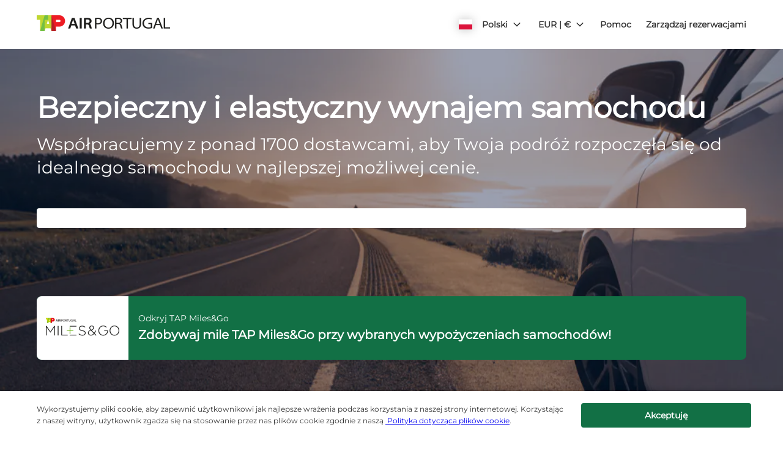

--- FILE ---
content_type: image/svg+xml
request_url: https://ajaxgeo.cartrawler.com/svg-assets/icons/flags/gb.svg
body_size: 314
content:
<svg width="27" height="21" viewBox="0 0 27 21" fill="none" xmlns="http://www.w3.org/2000/svg">
	<mask style="mask-type:alpha" maskUnits="userSpaceOnUse" x="0" y="0" width="27" height="21">
		<path fill-rule="evenodd" clip-rule="evenodd" d="M0 0.5H26.6667V20.5H0V0.5Z" fill="white" />
	</mask>
	<g>
		<path d="M-6.7085 0.458496H33.3982V20.5119H-6.7085V0.458496Z" fill="#012169" />
		<path fill-rule="evenodd" clip-rule="evenodd" d="M29.0722 3.83375L-0.249837 20.7628L-2.2915 17.2266L27.0306 0.297485L29.0722 3.83375Z" fill="white" />
		<path fill-rule="evenodd" clip-rule="evenodd" d="M27.9887 2.91672L-1.33333 19.8458L-2.125 18.4746L27.1971 1.54551L27.9887 2.91672Z" fill="#C8102E" />
		<path fill-rule="evenodd" clip-rule="evenodd" d="M26.9054 20.7901L-2.41667 3.86098L-0.375 0.324707L28.9471 17.2538L26.9054 20.7901Z" fill="white" />
		<path fill-rule="evenodd" clip-rule="evenodd" d="M27.1579 19.3936L-2.16423 2.46447L-1.37256 1.09326L27.9495 18.0224L27.1579 19.3936Z" fill="#C8102E" />
		<path fill-rule="evenodd" clip-rule="evenodd" d="M16.6667 0.5H10.0417V7.16667L0 7.16667V13.7917H10.0417V20.5H16.6667V13.7917H26.6667V7.16667L16.6667 7.16667V0.5Z" fill="white" />
		<path fill-rule="evenodd" clip-rule="evenodd" d="M15.375 0.5H11.3333V8.45834L0 8.45834V12.5417H11.3333V20.5H15.375V12.5417H26.6667V8.45834L15.375 8.45834V0.5Z" fill="#C8102E" />
	</g>
</svg>


--- FILE ---
content_type: application/xml
request_url: https://specialoffers.cartrawler.com/feeds/644336_microsite_plEUR.xml
body_size: 976
content:
<?xml version="1.0" encoding="UTF-8"?>
<CT_SpecialOffersRS xmlns="http://www.cartrawler.com/" xmlns:xsi="http://www.w3.org/2001/XMLSchema-instance" xsi:schemaLocation="http://www.cartrawler.com/" Version="1.000" Target="Production" PrimaryLangID="PL"><Campaign Code="microsite"><Disclaimer>*Dziennie stawki oparte są na 14 dni najmu. Ta oferta jest uzależnione od dostępności.</Disclaimer><Query><ClientId>644336</ClientId><PickupDateTime>2025-12-17T10:00:00</PickupDateTime><ReturnDateTime>2025-12-24T10:00:00</ReturnDateTime><Residency>PT</Residency><DriversAge>30</DriversAge></Query><Specials Currency="EUR"><Offer CountryID="NL" LocationCode="292" LocationName="Amsterdam" AirportCode="AMS" Amount="16"><![CDATA[?clientId=644336&pickupLocationId=292&returnLocationId=292&currency=EUR&countryId=NL&ln=PL&carGroup=0&pickupHour=10&pickupMinute=0&returnHour=10&returnMinute=0&residencyId=PT&age=30&pickupMonth=11&pickupYear=2025&pickupDate=17&returnMonth=11&returnYear=2025&returnDate=24&residence=Portugalia&residency=Portugalia&tp=CT_SPECIAL_OFFER_FEED]]><Category Size="1" Name="Mini" Amount="19"/><Category Size="3" Name="Economy" Amount="16"/><Category Size="35" Name="Compact elite" Amount="27"/><Category Size="4" Name="Compact" Amount="20"/><Category Size="36" Name="Intermediate elite" Amount="47"/><Category Size="6" Name="Intermediate" Amount="28"/><Category Size="7" Name="Standard" Amount="30"/><Category Size="8" Name="Fullsize" Amount="42"/><Category Size="40" Name="Luxury elite" Amount="375"/><Category Size="9" Name="Luxury" Amount="40"/><Category Size="10" Name="Premium" Amount="43"/><Category Size="43" Amount="93"/><Category Size="11" Name="Minivan" Amount="68"/><Category Size="44" Amount="26"/><Category Size="45" Amount="52"/><Category Size="46" Amount="38"/><Category Size="47" Amount="86"/><Category Size="48" Amount="27"/></Offer><Offer CountryID="ES" LocationCode="530" LocationName="Madrid" AirportCode="MAD" Amount="11"><![CDATA[?clientId=644336&pickupLocationId=530&returnLocationId=530&currency=EUR&countryId=ES&ln=PL&carGroup=0&pickupHour=10&pickupMinute=0&returnHour=10&returnMinute=0&residencyId=PT&age=30&pickupMonth=11&pickupYear=2025&pickupDate=17&returnMonth=11&returnYear=2025&returnDate=24&residence=Portugalia&residency=Portugalia&tp=CT_SPECIAL_OFFER_FEED]]><Category Size="1" Name="Mini" Amount="12"/><Category Size="34" Name="Economy elite" Amount="30"/><Category Size="3" Name="Economy" Amount="11"/><Category Size="35" Name="Compact elite" Amount="18"/><Category Size="4" Name="Compact" Amount="12"/><Category Size="36" Name="Intermediate elite" Amount="29"/><Category Size="37" Name="Standard elite" Amount="46"/><Category Size="6" Name="Intermediate" Amount="13"/><Category Size="7" Name="Standard" Amount="20"/><Category Size="8" Name="Fullsize" Amount="25"/><Category Size="9" Name="Luxury" Amount="29"/><Category Size="10" Name="Premium" Amount="42"/><Category Size="43" Amount="28"/><Category Size="11" Name="Minivan" Amount="40"/><Category Size="44" Amount="23"/><Category Size="45" Amount="21"/><Category Size="46" Amount="25"/><Category Size="47" Amount="31"/><Category Size="48" Amount="12"/></Offer><Offer CountryID="ES" LocationCode="1774" LocationName="Barcelona" AirportCode="BCN" Amount="9"><![CDATA[?clientId=644336&pickupLocationId=1774&returnLocationId=1774&currency=EUR&countryId=ES&ln=PL&carGroup=0&pickupHour=10&pickupMinute=0&returnHour=10&returnMinute=0&residencyId=PT&age=30&pickupMonth=11&pickupYear=2025&pickupDate=17&returnMonth=11&returnYear=2025&returnDate=24&residence=Portugalia&residency=Portugalia&tp=CT_SPECIAL_OFFER_FEED]]><Category Size="1" Name="Mini" Amount="9"/><Category Size="34" Name="Economy elite" Amount="17"/><Category Size="3" Name="Economy" Amount="9"/><Category Size="35" Name="Compact elite" Amount="17"/><Category Size="4" Name="Compact" Amount="11"/><Category Size="36" Name="Intermediate elite" Amount="23"/><Category Size="37" Name="Standard elite" Amount="37"/><Category Size="6" Name="Intermediate" Amount="14"/><Category Size="7" Name="Standard" Amount="32"/><Category Size="8" Name="Fullsize" Amount="33"/><Category Size="9" Name="Luxury" Amount="38"/><Category Size="10" Name="Premium" Amount="22"/><Category Size="43" Amount="23"/><Category Size="11" Name="Minivan" Amount="45"/><Category Size="44" Amount="13"/><Category Size="45" Amount="14"/><Category Size="46" Amount="23"/><Category Size="47" Amount="47"/><Category Size="48" Amount="11"/></Offer><Offer CountryID="PT" LocationCode="2640" LocationName="Lisbon" AirportCode="LIS" Amount="5"><![CDATA[?clientId=644336&pickupLocationId=2640&returnLocationId=2640&currency=EUR&countryId=PT&ln=PL&carGroup=0&pickupHour=10&pickupMinute=0&returnHour=10&returnMinute=0&residencyId=PT&age=30&pickupMonth=11&pickupYear=2025&pickupDate=17&returnMonth=11&returnYear=2025&returnDate=24&residence=Portugalia&residency=Portugalia&tp=CT_SPECIAL_OFFER_FEED]]><Category Size="1" Name="Mini" Amount="5"/><Category Size="3" Name="Economy" Amount="7"/><Category Size="35" Name="Compact elite" Amount="10"/><Category Size="4" Name="Compact" Amount="8"/><Category Size="36" Name="Intermediate elite" Amount="19"/><Category Size="6" Name="Intermediate" Amount="10"/><Category Size="7" Name="Standard" Amount="19"/><Category Size="8" Name="Fullsize" Amount="43"/><Category Size="40" Name="Luxury elite" Amount="79"/><Category Size="9" Name="Luxury" Amount="46"/><Category Size="10" Name="Premium" Amount="27"/><Category Size="43" Amount="9"/><Category Size="11" Name="Minivan" Amount="46"/><Category Size="44" Amount="9"/><Category Size="45" Amount="9"/><Category Size="46" Amount="29"/><Category Size="47" Amount="33"/><Category Size="15" Name="Cargo van" Amount="24"/><Category Size="48" Amount="8"/></Offer></Specials></Campaign></CT_SpecialOffersRS>